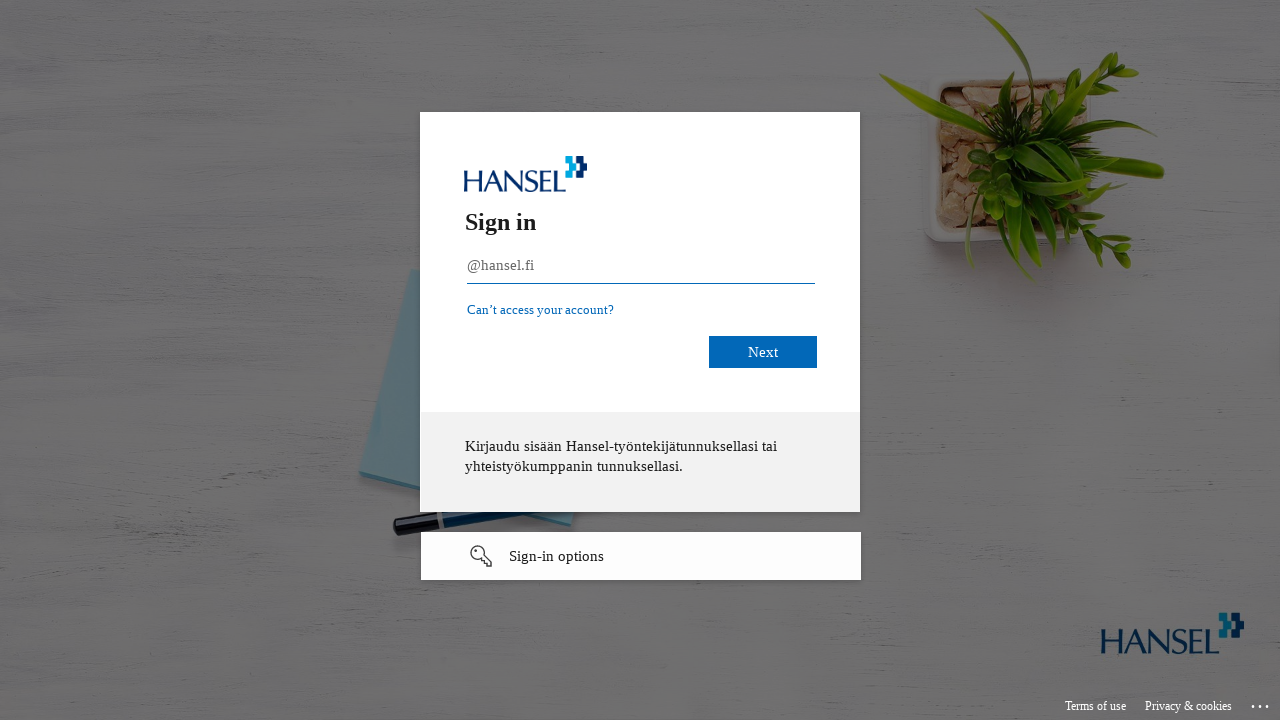

--- FILE ---
content_type: text/html; charset=utf-8
request_url: https://login.microsoftonline.com/3113b51c-c938-439a-a9ee-02ee5dc0c382/oauth2/authorize?response_type=code&scope=openid&client_id=9d74dc7f-1592-420f-b51c-240ef8f5de63&state=7PYU7jnRmLf3-6h93f9OoVQZHWs&redirect_uri=https%3A%2F%2Fdev.hansel.fi%2Fredirect_uri&nonce=wtTpSvFSab4q2XwnuPt_tmFFwDmyxDiQqMadlMl0e_Y&sso_reload=true
body_size: 15206
content:


<!-- Copyright (C) Microsoft Corporation. All rights reserved. -->
<!DOCTYPE html>
<html dir="ltr" class="" lang="en">
<head>
    <title>Sign in to your account</title>
    <meta http-equiv="Content-Type" content="text/html; charset=UTF-8">
    <meta http-equiv="X-UA-Compatible" content="IE=edge">
    <meta name="viewport" content="width=device-width, initial-scale=1.0, maximum-scale=2.0, user-scalable=yes">
    <meta http-equiv="Pragma" content="no-cache">
    <meta http-equiv="Expires" content="-1">
    <link rel="preconnect" href="https://aadcdn.msftauth.net" crossorigin>
<meta http-equiv="x-dns-prefetch-control" content="on">
<link rel="dns-prefetch" href="//aadcdn.msftauth.net">
<link rel="dns-prefetch" href="//aadcdn.msauth.net">

    <meta name="PageID" content="ConvergedSignIn" />
    <meta name="SiteID" content="" />
    <meta name="ReqLC" content="1033" />
    <meta name="LocLC" content="en-US" />


        <meta name="format-detection" content="telephone=no" />

    <noscript>
        <meta http-equiv="Refresh" content="0; URL=https://login.microsoftonline.com/jsdisabled" />
    </noscript>

    
    
<meta name="robots" content="none" />

<script type="text/javascript" nonce='CDWhhKqFvNZjLrHlwO3t3g'>//<![CDATA[
$Config={"fShowPersistentCookiesWarning":false,"urlMsaSignUp":"https://login.live.com/oauth20_authorize.srf?scope=openid+profile+email+offline_access\u0026response_type=code\u0026client_id=51483342-085c-4d86-bf88-cf50c7252078\u0026response_mode=form_post\u0026redirect_uri=https%3a%2f%2flogin.microsoftonline.com%2fcommon%2ffederation%2foauth2msa\u0026state=[base64]\u0026estsfed=1\u0026uaid=2a877006023f4d2f97faea0466c3caa2\u0026signup=1\u0026lw=1\u0026fl=easi2\u0026fci=9d74dc7f-1592-420f-b51c-240ef8f5de63","urlMsaLogout":"https://login.live.com/logout.srf?iframed_by=https%3a%2f%2flogin.microsoftonline.com","urlOtherIdpForget":"https://login.live.com/forgetme.srf?iframed_by=https%3a%2f%2flogin.microsoftonline.com","showCantAccessAccountLink":true,"arrExternalTrustedRealmFederatedIdps":[{"IdpType":400,"IdpSignInUrl":"https://login.live.com/oauth20_authorize.srf?scope=openid+profile+email+offline_access\u0026response_type=code\u0026client_id=51483342-085c-4d86-bf88-cf50c7252078\u0026response_mode=form_post\u0026redirect_uri=https%3a%2f%2flogin.microsoftonline.com%2fcommon%2ffederation%2foauth2msa\u0026state=[base64]\u0026estsfed=1\u0026uaid=2a877006023f4d2f97faea0466c3caa2\u0026fci=9d74dc7f-1592-420f-b51c-240ef8f5de63\u0026idp_hint=github.com","DisplayName":"GitHub","Promoted":false}],"fEnableShowResendCode":true,"iShowResendCodeDelay":90000,"sSMSCtryPhoneData":"AF~Afghanistan~93!!!AX~Åland Islands~358!!!AL~Albania~355!!!DZ~Algeria~213!!!AS~American Samoa~1!!!AD~Andorra~376!!!AO~Angola~244!!!AI~Anguilla~1!!!AG~Antigua and Barbuda~1!!!AR~Argentina~54!!!AM~Armenia~374!!!AW~Aruba~297!!!AC~Ascension Island~247!!!AU~Australia~61!!!AT~Austria~43!!!AZ~Azerbaijan~994!!!BS~Bahamas~1!!!BH~Bahrain~973!!!BD~Bangladesh~880!!!BB~Barbados~1!!!BY~Belarus~375!!!BE~Belgium~32!!!BZ~Belize~501!!!BJ~Benin~229!!!BM~Bermuda~1!!!BT~Bhutan~975!!!BO~Bolivia~591!!!BQ~Bonaire~599!!!BA~Bosnia and Herzegovina~387!!!BW~Botswana~267!!!BR~Brazil~55!!!IO~British Indian Ocean Territory~246!!!VG~British Virgin Islands~1!!!BN~Brunei~673!!!BG~Bulgaria~359!!!BF~Burkina Faso~226!!!BI~Burundi~257!!!CV~Cabo Verde~238!!!KH~Cambodia~855!!!CM~Cameroon~237!!!CA~Canada~1!!!KY~Cayman Islands~1!!!CF~Central African Republic~236!!!TD~Chad~235!!!CL~Chile~56!!!CN~China~86!!!CX~Christmas Island~61!!!CC~Cocos (Keeling) Islands~61!!!CO~Colombia~57!!!KM~Comoros~269!!!CG~Congo~242!!!CD~Congo (DRC)~243!!!CK~Cook Islands~682!!!CR~Costa Rica~506!!!CI~Côte d\u0027Ivoire~225!!!HR~Croatia~385!!!CU~Cuba~53!!!CW~Curaçao~599!!!CY~Cyprus~357!!!CZ~Czechia~420!!!DK~Denmark~45!!!DJ~Djibouti~253!!!DM~Dominica~1!!!DO~Dominican Republic~1!!!EC~Ecuador~593!!!EG~Egypt~20!!!SV~El Salvador~503!!!GQ~Equatorial Guinea~240!!!ER~Eritrea~291!!!EE~Estonia~372!!!ET~Ethiopia~251!!!FK~Falkland Islands~500!!!FO~Faroe Islands~298!!!FJ~Fiji~679!!!FI~Finland~358!!!FR~France~33!!!GF~French Guiana~594!!!PF~French Polynesia~689!!!GA~Gabon~241!!!GM~Gambia~220!!!GE~Georgia~995!!!DE~Germany~49!!!GH~Ghana~233!!!GI~Gibraltar~350!!!GR~Greece~30!!!GL~Greenland~299!!!GD~Grenada~1!!!GP~Guadeloupe~590!!!GU~Guam~1!!!GT~Guatemala~502!!!GG~Guernsey~44!!!GN~Guinea~224!!!GW~Guinea-Bissau~245!!!GY~Guyana~592!!!HT~Haiti~509!!!HN~Honduras~504!!!HK~Hong Kong SAR~852!!!HU~Hungary~36!!!IS~Iceland~354!!!IN~India~91!!!ID~Indonesia~62!!!IR~Iran~98!!!IQ~Iraq~964!!!IE~Ireland~353!!!IM~Isle of Man~44!!!IL~Israel~972!!!IT~Italy~39!!!JM~Jamaica~1!!!JP~Japan~81!!!JE~Jersey~44!!!JO~Jordan~962!!!KZ~Kazakhstan~7!!!KE~Kenya~254!!!KI~Kiribati~686!!!KR~Korea~82!!!KW~Kuwait~965!!!KG~Kyrgyzstan~996!!!LA~Laos~856!!!LV~Latvia~371!!!LB~Lebanon~961!!!LS~Lesotho~266!!!LR~Liberia~231!!!LY~Libya~218!!!LI~Liechtenstein~423!!!LT~Lithuania~370!!!LU~Luxembourg~352!!!MO~Macao SAR~853!!!MG~Madagascar~261!!!MW~Malawi~265!!!MY~Malaysia~60!!!MV~Maldives~960!!!ML~Mali~223!!!MT~Malta~356!!!MH~Marshall Islands~692!!!MQ~Martinique~596!!!MR~Mauritania~222!!!MU~Mauritius~230!!!YT~Mayotte~262!!!MX~Mexico~52!!!FM~Micronesia~691!!!MD~Moldova~373!!!MC~Monaco~377!!!MN~Mongolia~976!!!ME~Montenegro~382!!!MS~Montserrat~1!!!MA~Morocco~212!!!MZ~Mozambique~258!!!MM~Myanmar~95!!!NA~Namibia~264!!!NR~Nauru~674!!!NP~Nepal~977!!!NL~Netherlands~31!!!NC~New Caledonia~687!!!NZ~New Zealand~64!!!NI~Nicaragua~505!!!NE~Niger~227!!!NG~Nigeria~234!!!NU~Niue~683!!!NF~Norfolk Island~672!!!KP~North Korea~850!!!MK~North Macedonia~389!!!MP~Northern Mariana Islands~1!!!NO~Norway~47!!!OM~Oman~968!!!PK~Pakistan~92!!!PW~Palau~680!!!PS~Palestinian Authority~970!!!PA~Panama~507!!!PG~Papua New Guinea~675!!!PY~Paraguay~595!!!PE~Peru~51!!!PH~Philippines~63!!!PL~Poland~48!!!PT~Portugal~351!!!PR~Puerto Rico~1!!!QA~Qatar~974!!!RE~Réunion~262!!!RO~Romania~40!!!RU~Russia~7!!!RW~Rwanda~250!!!BL~Saint Barthélemy~590!!!KN~Saint Kitts and Nevis~1!!!LC~Saint Lucia~1!!!MF~Saint Martin~590!!!PM~Saint Pierre and Miquelon~508!!!VC~Saint Vincent and the Grenadines~1!!!WS~Samoa~685!!!SM~San Marino~378!!!ST~São Tomé and Príncipe~239!!!SA~Saudi Arabia~966!!!SN~Senegal~221!!!RS~Serbia~381!!!SC~Seychelles~248!!!SL~Sierra Leone~232!!!SG~Singapore~65!!!SX~Sint Maarten~1!!!SK~Slovakia~421!!!SI~Slovenia~386!!!SB~Solomon Islands~677!!!SO~Somalia~252!!!ZA~South Africa~27!!!SS~South Sudan~211!!!ES~Spain~34!!!LK~Sri Lanka~94!!!SH~St Helena, Ascension, and Tristan da Cunha~290!!!SD~Sudan~249!!!SR~Suriname~597!!!SJ~Svalbard~47!!!SZ~Swaziland~268!!!SE~Sweden~46!!!CH~Switzerland~41!!!SY~Syria~963!!!TW~Taiwan~886!!!TJ~Tajikistan~992!!!TZ~Tanzania~255!!!TH~Thailand~66!!!TL~Timor-Leste~670!!!TG~Togo~228!!!TK~Tokelau~690!!!TO~Tonga~676!!!TT~Trinidad and Tobago~1!!!TA~Tristan da Cunha~290!!!TN~Tunisia~216!!!TR~Turkey~90!!!TM~Turkmenistan~993!!!TC~Turks and Caicos Islands~1!!!TV~Tuvalu~688!!!VI~U.S. Virgin Islands~1!!!UG~Uganda~256!!!UA~Ukraine~380!!!AE~United Arab Emirates~971!!!GB~United Kingdom~44!!!US~United States~1!!!UY~Uruguay~598!!!UZ~Uzbekistan~998!!!VU~Vanuatu~678!!!VA~Vatican City~39!!!VE~Venezuela~58!!!VN~Vietnam~84!!!WF~Wallis and Futuna~681!!!YE~Yemen~967!!!ZM~Zambia~260!!!ZW~Zimbabwe~263","fUseInlinePhoneNumber":true,"fDetectBrowserCapabilities":true,"fUseMinHeight":true,"fShouldSupportTargetCredentialForRecovery":true,"fAvoidNewOtcGenerationWhenAlreadySent":true,"fUseCertificateInterstitialView":true,"fIsPasskeySupportEnabled":true,"arrPromotedFedCredTypes":[],"fShowUserAlreadyExistErrorHandling":true,"fBlockOnAppleEmailClaimError":true,"fIsVerifiableCredentialsSupportEnabled":true,"iVerifiableCredentialPresentationPollingIntervalSeconds":0.5,"iVerifiableCredentialPresentationPollingTimeoutSeconds":300,"fIsQrPinEnabled":true,"fPasskeyAssertionRedirect":true,"fFixUrlExternalIdpFederation":true,"fEnableBackButtonBugFix":true,"fEnableTotalLossRecovery":true,"fUpdatePromotedCredTypesOrder":true,"fUseNewPromotedCredsComponent":true,"urlSessionState":"https://login.microsoftonline.com/common/DeviceCodeStatus","urlResetPassword":"https://passwordreset.microsoftonline.com/?ru=https%3a%2f%2flogin.microsoftonline.com%2f3113b51c-c938-439a-a9ee-02ee5dc0c382%2freprocess%3fctx%[base64]\u0026mkt=en-US\u0026hosted=0\u0026device_platform=macOS","urlMsaResetPassword":"https://account.live.com/password/reset?wreply=https%3a%2f%2flogin.microsoftonline.com%2f3113b51c-c938-439a-a9ee-02ee5dc0c382%2freprocess%3fctx%[base64]\u0026mkt=en-US","fFixUrlResetPassword":true,"urlGetCredentialType":"https://login.microsoftonline.com/common/GetCredentialType?mkt=en-US","urlGetRecoveryCredentialType":"https://login.microsoftonline.com/common/getrecoverycredentialtype?mkt=en-US","urlGetOneTimeCode":"https://login.microsoftonline.com/common/GetOneTimeCode","urlLogout":"https://login.microsoftonline.com/3113b51c-c938-439a-a9ee-02ee5dc0c382/uxlogout","urlForget":"https://login.microsoftonline.com/forgetuser","urlDisambigRename":"https://go.microsoft.com/fwlink/p/?LinkID=733247","urlGoToAADError":"https://login.live.com/oauth20_authorize.srf?scope=openid+profile+email+offline_access\u0026response_type=code\u0026client_id=51483342-085c-4d86-bf88-cf50c7252078\u0026response_mode=form_post\u0026redirect_uri=https%3a%2f%2flogin.microsoftonline.com%2fcommon%2ffederation%2foauth2msa\u0026state=[base64]\u0026estsfed=1\u0026uaid=2a877006023f4d2f97faea0466c3caa2\u0026fci=9d74dc7f-1592-420f-b51c-240ef8f5de63","urlDeviceFingerprinting":"","urlPIAEndAuth":"https://login.microsoftonline.com/common/PIA/EndAuth","urlStartTlr":"https://login.microsoftonline.com/3113b51c-c938-439a-a9ee-02ee5dc0c382/tlr/start","fKMSIEnabled":false,"iLoginMode":121,"fAllowPhoneSignIn":true,"fAllowPhoneInput":true,"fAllowSkypeNameLogin":true,"iMaxPollErrors":5,"iPollingTimeout":300,"srsSuccess":true,"fShowSwitchUser":true,"arrValErrs":["50058"],"sErrorCode":"50058","sWAMExtension":"ppnbnpeolgkicgegkbkbjmhlideopiji","sWAMChannel":"53ee284d-920a-4b59-9d30-a60315b26836","sErrTxt":"","sResetPasswordPrefillParam":"username","onPremPasswordValidationConfig":{"isUserRealmPrecheckEnabled":true},"fSwitchDisambig":true,"iRemoteNgcPollingType":2,"fUseNewNoPasswordTypes":true,"urlAadSignup":"https://signup.microsoft.com/signup?sku=teams_commercial_trial\u0026origin=ests\u0026culture=en-US","urlTenantedEndpointFormat":"https://login.microsoftonline.com/{0}/oauth2/authorize?response_type=code\u0026scope=openid\u0026client_id=9d74dc7f-1592-420f-b51c-240ef8f5de63\u0026state=7PYU7jnRmLf3-6h93f9OoVQZHWs\u0026redirect_uri=https%3a%2f%2fdev.hansel.fi%2fredirect_uri\u0026nonce=wtTpSvFSab4q2XwnuPt_tmFFwDmyxDiQqMadlMl0e_Y\u0026sso_reload=true\u0026allowbacktocommon=True","sCloudInstanceName":"microsoftonline.com","fShowSignInOptionsAsButton":true,"fUseNewPhoneSignInError":true,"fIsUpdatedAutocompleteEnabled":true,"fActivateFocusOnApprovalNumberRemoteNGC":true,"fIsPasskey":true,"fEnableDFPIntegration":true,"fEnableCenterFocusedApprovalNumber":true,"fShowPassKeyErrorUCP":true,"fFixPhoneDisambigSignupRedirect":true,"fEnableQrCodeA11YFixes":true,"fEnablePasskeyAwpError":true,"fEnableAuthenticatorTimeoutFix":true,"fEnablePasskeyAutofillUI":true,"sCrossDomainCanary":"[base64]","arrExcludedDisplayNames":["unknown"],"fFixShowRevealPassword":true,"fRemoveTLRFragment":true,"iMaxStackForKnockoutAsyncComponents":10000,"fShowButtons":true,"urlCdn":"https://aadcdn.msftauth.net/shared/1.0/","urlDefaultFavicon":"https://aadcdn.msftauth.net/shared/1.0/content/images/favicon_a_eupayfgghqiai7k9sol6lg2.ico","urlFooterTOU":"https://www.microsoft.com/en-US/servicesagreement/","urlFooterPrivacy":"https://privacy.microsoft.com/en-US/privacystatement","urlPost":"https://login.microsoftonline.com/3113b51c-c938-439a-a9ee-02ee5dc0c382/login","urlPostAad":"https://login.microsoftonline.com/3113b51c-c938-439a-a9ee-02ee5dc0c382/login","urlPostMsa":"https://login.live.com/ppsecure/partnerpost.srf?scope=openid+profile+email+offline_access\u0026response_type=code\u0026client_id=51483342-085c-4d86-bf88-cf50c7252078\u0026response_mode=form_post\u0026redirect_uri=https%3a%2f%2flogin.microsoftonline.com%2fcommon%2ffederation%2foauth2msa\u0026state=[base64]\u0026flow=fido\u0026estsfed=1\u0026uaid=2a877006023f4d2f97faea0466c3caa2\u0026fci=9d74dc7f-1592-420f-b51c-240ef8f5de63","urlRefresh":"https://login.microsoftonline.com/3113b51c-c938-439a-a9ee-02ee5dc0c382/reprocess?ctx=[base64]","urlCancel":"https://dev.hansel.fi/redirect_uri?error=access_denied\u0026error_subcode=cancel\u0026state=7PYU7jnRmLf3-6h93f9OoVQZHWs","urlResume":"https://login.microsoftonline.com/3113b51c-c938-439a-a9ee-02ee5dc0c382/resume?ctx=[base64]","iPawnIcon":0,"iPollingInterval":1,"sPOST_Username":"","fEnableNumberMatching":true,"sFT":"[base64]","sFTName":"flowToken","sSessionIdentifierName":"code","sCtx":"[base64]","iProductIcon":-1,"fEnableOneDSClientTelemetry":true,"staticTenantBranding":[{"Locale":0,"BannerLogo":"https://aadcdn.msftauthimages.net/c1c6b6c8-enfadqaz2v-yd1wp2rlgvbp0qg2fvim5vksast5fhwg/logintenantbranding/0/bannerlogo?ts=636764941128596731","Illustration":"https://aadcdn.msftauthimages.net/c1c6b6c8-enfadqaz2v-yd1wp2rlgvbp0qg2fvim5vksast5fhwg/logintenantbranding/0/illustration?ts=636764948560127795","BoilerPlateText":"<p>Kirjaudu sisään Hansel-työntekijätunnuksellasi tai yhteistyökumppanin tunnuksellasi.</p>\n","UserIdLabel":"@hansel.fi","KeepMeSignedInDisabled":false,"UseTransparentLightBox":false}],"oAppCobranding":{},"iBackgroundImage":4,"arrSessions":[],"fApplicationInsightsEnabled":false,"iApplicationInsightsEnabledPercentage":0,"urlSetDebugMode":"https://login.microsoftonline.com/common/debugmode","fEnableCssAnimation":true,"fDisableAnimationIfAnimationEndUnsupported":true,"fAllowGrayOutLightBox":true,"fUseMsaSessionState":true,"fIsRemoteNGCSupported":true,"desktopSsoConfig":{"isEdgeAnaheimAllowed":true,"iwaEndpointUrlFormat":"https://autologon.microsoftazuread-sso.com/{0}/winauth/sso?client-request-id=2a877006-023f-4d2f-97fa-ea0466c3caa2","iwaSsoProbeUrlFormat":"https://autologon.microsoftazuread-sso.com/{0}/winauth/ssoprobe?client-request-id=2a877006-023f-4d2f-97fa-ea0466c3caa2","iwaIFrameUrlFormat":"https://autologon.microsoftazuread-sso.com/{0}/winauth/iframe?client-request-id=2a877006-023f-4d2f-97fa-ea0466c3caa2\u0026isAdalRequest=False","iwaRequestTimeoutInMs":10000,"hintedDomainName":"3113b51c-c938-439a-a9ee-02ee5dc0c382","startDesktopSsoOnPageLoad":true,"progressAnimationTimeout":10000,"isEdgeAllowed":false,"minDssoEdgeVersion":"17","isSafariAllowed":true,"redirectUri":"https://dev.hansel.fi/redirect_uri?error=interaction_required\u0026error_description=Seamless+single+sign+on+failed+for+the+user.+This+can+happen+if+the+user+is+unable+to+access+on+premises+AD+or+intranet+zone+is+not+configured+correctly+Trace+ID%3a+dea7c2ea-82fc-4e63-a2b7-ff69c4684100+Correlation+ID%3a+2a877006-023f-4d2f-97fa-ea0466c3caa2+Timestamp%3a+2026-01-26+19%3a59%3a34Z\u0026state=7PYU7jnRmLf3-6h93f9OoVQZHWs","isIEAllowedForSsoProbe":true,"edgeRedirectUri":"https://autologon.microsoftazuread-sso.com/3113b51c-c938-439a-a9ee-02ee5dc0c382/winauth/sso/edgeredirect?client-request-id=2a877006-023f-4d2f-97fa-ea0466c3caa2\u0026origin=login.microsoftonline.com\u0026is_redirected=1","isFlowTokenPassedInEdge":true},"urlLogin":"https://login.microsoftonline.com/3113b51c-c938-439a-a9ee-02ee5dc0c382/reprocess?ctx=[base64]","urlDssoStatus":"https://login.microsoftonline.com/common/instrumentation/dssostatus","iSessionPullType":2,"fUseSameSite":true,"iAllowedIdentities":2,"uiflavor":1001,"urlFidoHelp":"https://go.microsoft.com/fwlink/?linkid=2013738","fShouldPlatformKeyBeSuppressed":true,"urlFidoLogin":"https://login.microsoft.com/3113b51c-c938-439a-a9ee-02ee5dc0c382/fido/get?uiflavor=Web","fIsFidoSupported":true,"fLoadStringCustomizationPromises":true,"fUseAlternateTextForSwitchToCredPickerLink":true,"fOfflineAccountVisible":false,"fEnableUserStateFix":true,"fAccessPassSupported":true,"fShowAccessPassPeek":true,"fUpdateSessionPollingLogic":true,"fEnableShowPickerCredObservable":true,"fFetchSessionsSkipDsso":true,"fIsCiamUserFlowUxNewLogicEnabled":true,"fUseNonMicrosoftDefaultBrandingForCiam":true,"sCompanyDisplayName":"Hansel Oy","fRemoveCustomCss":true,"fFixUICrashForApiRequestHandler":true,"fShowUpdatedKoreanPrivacyFooter":true,"fUsePostCssHotfix":true,"fFixUserFlowBranding":true,"fIsQrCodePinSupported":true,"fEnablePasskeyNullFix":true,"fEnableRefreshCookiesFix":true,"fEnableWebNativeBridgeInterstitialUx":true,"fEnableWindowParentingFix":true,"fEnableNativeBridgeErrors":true,"urlAcmaServerPath":"https://login.microsoftonline.com","sTenantId":"3113b51c-c938-439a-a9ee-02ee5dc0c382","sMkt":"en-US","fIsDesktop":true,"fUpdateConfigInit":true,"fLogDisallowedCssProperties":true,"fDisallowExternalFonts":true,"sFidoChallenge":"O.eyJ0eXAiOiJKV1QiLCJhbGciOiJSUzI1NiIsIng1dCI6IlBjWDk4R1g0MjBUMVg2c0JEa3poUW1xZ3dNVSJ9.eyJhdWQiOiJ1cm46bWljcm9zb2Z0OmZpZG86Y2hhbGxlbmdlIiwiaXNzIjoiaHR0cHM6Ly9sb2dpbi5taWNyb3NvZnQuY29tIiwiaWF0IjoxNzY5NDU3NTc0LCJuYmYiOjE3Njk0NTc1NzQsImV4cCI6MTc2OTQ1Nzg3NH0.[base64]","scid":1013,"hpgact":1800,"hpgid":1104,"pgid":"ConvergedSignIn","apiCanary":"[base64]","canary":"pWKA4umzCKeZxndAb++E6jGC0FjqEBtMS8hNKayIzCI=4:1:CANARY:mfTsCbvLOREH4he/9Cfuyq6PMJiY3r8zpDEA+Nt9btc=","sCanaryTokenName":"canary","fSkipRenderingNewCanaryToken":false,"fEnableNewCsrfProtection":true,"correlationId":"2a877006-023f-4d2f-97fa-ea0466c3caa2","sessionId":"dea7c2ea-82fc-4e63-a2b7-ff69c4684100","sRingId":"R6","locale":{"mkt":"en-US","lcid":1033},"slMaxRetry":2,"slReportFailure":true,"strings":{"desktopsso":{"authenticatingmessage":"Trying to sign you in"}},"enums":{"ClientMetricsModes":{"None":0,"SubmitOnPost":1,"SubmitOnRedirect":2,"InstrumentPlt":4}},"urls":{"instr":{"pageload":"https://login.microsoftonline.com/common/instrumentation/reportpageload","dssostatus":"https://login.microsoftonline.com/common/instrumentation/dssostatus"}},"browser":{"ltr":1,"Chrome":1,"_Mac":1,"_M131":1,"_D0":1,"Full":1,"RE_WebKit":1,"b":{"name":"Chrome","major":131,"minor":0},"os":{"name":"OSX","version":"10.15.7"},"V":"131.0"},"watson":{"url":"/common/handlers/watson","bundle":"https://aadcdn.msftauth.net/ests/2.1/content/cdnbundles/watson.min_q5ptmu8aniymd4ftuqdkda2.js","sbundle":"https://aadcdn.msftauth.net/ests/2.1/content/cdnbundles/watsonsupportwithjquery.3.5.min_dc940oomzau4rsu8qesnvg2.js","fbundle":"https://aadcdn.msftauth.net/ests/2.1/content/cdnbundles/frameworksupport.min_oadrnc13magb009k4d20lg2.js","resetErrorPeriod":5,"maxCorsErrors":-1,"maxInjectErrors":5,"maxErrors":10,"maxTotalErrors":3,"expSrcs":["https://login.microsoftonline.com","https://aadcdn.msauth.net/","https://aadcdn.msftauth.net/",".login.microsoftonline.com"],"envErrorRedirect":true,"envErrorUrl":"/common/handlers/enverror"},"loader":{"cdnRoots":["https://aadcdn.msauth.net/","https://aadcdn.msftauth.net/"],"logByThrowing":true,"tenantBrandingCdnRoots":["aadcdn.msauthimages.net","aadcdn.msftauthimages.net"]},"serverDetails":{"slc":"ProdSlices","dc":"NEULR1","ri":"DU2XXXX","ver":{"v":[2,1,23228,8]},"rt":"2026-01-26T19:59:34","et":31},"clientEvents":{"enabled":true,"telemetryEnabled":true,"useOneDSEventApi":true,"flush":60000,"autoPost":true,"autoPostDelay":1000,"minEvents":1,"maxEvents":1,"pltDelay":500,"appInsightsConfig":{"instrumentationKey":"b0c252808e614e949086e019ae1cb300-e0c02060-e3b3-4965-bd7c-415e1a7a9fde-6951","webAnalyticsConfiguration":{"autoCapture":{"jsError":true}}},"defaultEventName":"IDUX_ESTSClientTelemetryEvent_WebWatson","serviceID":3,"endpointUrl":"https://eu-mobile.events.data.microsoft.com/OneCollector/1.0/"},"fApplyAsciiRegexOnInput":true,"country":"US","fBreakBrandingSigninString":true,"bsso":{"states":{"START":"start","INPROGRESS":"in-progress","END":"end","END_SSO":"end-sso","END_USERS":"end-users"},"nonce":"AwABEgEAAAADAOz_BQD0_2l40q5EAMdVIrIx5ItkzNVJf5Sbo10dbKeRXfW3Elq_4GVEWTqMjxhRozKBqpP_En7IASzK25G5jOMWhA9_lw8gAA","overallTimeoutMs":4000,"telemetry":{"type":"ChromeSsoTelemetry","nonce":"AwABDwEAAAADAOz_BQD0_0qoWiPpDS_X21TKUzMLLKhRB4lh8OA-A5jSlwJyqz61QjxScL1PCrX4x5R-gUsofGo8nnqwKUCBCPuyboZWzzzdUoUvDCumLPd-h2ch4oCtIAA","reportStates":[]},"redirectEndStates":["end"],"cookieNames":{"aadSso":"AADSSO","winSso":"ESTSSSO","ssoTiles":"ESTSSSOTILES","ssoPulled":"SSOCOOKIEPULLED","userList":"ESTSUSERLIST"},"type":"chrome","reason":"Pull suppressed because it was already attempted and the current URL was reloaded."},"urlNoCookies":"https://login.microsoftonline.com/cookiesdisabled","fTrimChromeBssoUrl":true,"inlineMode":5,"fShowCopyDebugDetailsLink":true,"fTenantBrandingCdnAddEventHandlers":true,"fAddTryCatchForIFrameRedirects":true};
//]]></script> 
<script type="text/javascript" nonce='CDWhhKqFvNZjLrHlwO3t3g'>//<![CDATA[
!function(){var e=window,r=e.$Debug=e.$Debug||{},t=e.$Config||{};if(!r.appendLog){var n=[],o=0;r.appendLog=function(e){var r=t.maxDebugLog||25,i=(new Date).toUTCString()+":"+e;n.push(o+":"+i),n.length>r&&n.shift(),o++},r.getLogs=function(){return n}}}(),function(){function e(e,r){function t(i){var a=e[i];if(i<n-1){return void(o.r[a]?t(i+1):o.when(a,function(){t(i+1)}))}r(a)}var n=e.length;t(0)}function r(e,r,i){function a(){var e=!!s.method,o=e?s.method:i[0],a=s.extraArgs||[],u=n.$WebWatson;try{
var c=t(i,!e);if(a&&a.length>0){for(var d=a.length,l=0;l<d;l++){c.push(a[l])}}o.apply(r,c)}catch(e){return void(u&&u.submitFromException&&u.submitFromException(e))}}var s=o.r&&o.r[e];return r=r||this,s&&(s.skipTimeout?a():n.setTimeout(a,0)),s}function t(e,r){return Array.prototype.slice.call(e,r?1:0)}var n=window;n.$Do||(n.$Do={"q":[],"r":[],"removeItems":[],"lock":0,"o":[]});var o=n.$Do;o.when=function(t,n){function i(e){r(e,a,s)||o.q.push({"id":e,"c":a,"a":s})}var a=0,s=[],u=1;"function"==typeof n||(a=n,
u=2);for(var c=u;c<arguments.length;c++){s.push(arguments[c])}t instanceof Array?e(t,i):i(t)},o.register=function(e,t,n){if(!o.r[e]){o.o.push(e);var i={};if(t&&(i.method=t),n&&(i.skipTimeout=n),arguments&&arguments.length>3){i.extraArgs=[];for(var a=3;a<arguments.length;a++){i.extraArgs.push(arguments[a])}}o.r[e]=i,o.lock++;try{for(var s=0;s<o.q.length;s++){var u=o.q[s];u.id==e&&r(e,u.c,u.a)&&o.removeItems.push(u)}}catch(e){throw e}finally{if(0===--o.lock){for(var c=0;c<o.removeItems.length;c++){
for(var d=o.removeItems[c],l=0;l<o.q.length;l++){if(o.q[l]===d){o.q.splice(l,1);break}}}o.removeItems=[]}}}},o.unregister=function(e){o.r[e]&&delete o.r[e]}}(),function(e,r){function t(){if(!a){if(!r.body){return void setTimeout(t)}a=!0,e.$Do.register("doc.ready",0,!0)}}function n(){if(!s){if(!r.body){return void setTimeout(n)}t(),s=!0,e.$Do.register("doc.load",0,!0),i()}}function o(e){(r.addEventListener||"load"===e.type||"complete"===r.readyState)&&t()}function i(){
r.addEventListener?(r.removeEventListener("DOMContentLoaded",o,!1),e.removeEventListener("load",n,!1)):r.attachEvent&&(r.detachEvent("onreadystatechange",o),e.detachEvent("onload",n))}var a=!1,s=!1;if("complete"===r.readyState){return void setTimeout(n)}!function(){r.addEventListener?(r.addEventListener("DOMContentLoaded",o,!1),e.addEventListener("load",n,!1)):r.attachEvent&&(r.attachEvent("onreadystatechange",o),e.attachEvent("onload",n))}()}(window,document),function(){function e(){
return f.$Config||f.ServerData||{}}function r(e,r){var t=f.$Debug;t&&t.appendLog&&(r&&(e+=" '"+(r.src||r.href||"")+"'",e+=", id:"+(r.id||""),e+=", async:"+(r.async||""),e+=", defer:"+(r.defer||"")),t.appendLog(e))}function t(){var e=f.$B;if(void 0===d){if(e){d=e.IE}else{var r=f.navigator.userAgent;d=-1!==r.indexOf("MSIE ")||-1!==r.indexOf("Trident/")}}return d}function n(){var e=f.$B;if(void 0===l){if(e){l=e.RE_Edge}else{var r=f.navigator.userAgent;l=-1!==r.indexOf("Edge")}}return l}function o(e){
var r=e.indexOf("?"),t=r>-1?r:e.length,n=e.lastIndexOf(".",t);return e.substring(n,n+v.length).toLowerCase()===v}function i(){var r=e();return(r.loader||{}).slReportFailure||r.slReportFailure||!1}function a(){return(e().loader||{}).redirectToErrorPageOnLoadFailure||!1}function s(){return(e().loader||{}).logByThrowing||!1}function u(e){if(!t()&&!n()){return!1}var r=e.src||e.href||"";if(!r){return!0}if(o(r)){var i,a,s;try{i=e.sheet,a=i&&i.cssRules,s=!1}catch(e){s=!0}if(i&&!a&&s){return!0}
if(i&&a&&0===a.length){return!0}}return!1}function c(){function t(e){g.getElementsByTagName("head")[0].appendChild(e)}function n(e,r,t,n){var u=null;return u=o(e)?i(e):"script"===n.toLowerCase()?a(e):s(e,n),r&&(u.id=r),"function"==typeof u.setAttribute&&(u.setAttribute("crossorigin","anonymous"),t&&"string"==typeof t&&u.setAttribute("integrity",t)),u}function i(e){var r=g.createElement("link");return r.rel="stylesheet",r.type="text/css",r.href=e,r}function a(e){
var r=g.createElement("script"),t=g.querySelector("script[nonce]");if(r.type="text/javascript",r.src=e,r.defer=!1,r.async=!1,t){var n=t.nonce||t.getAttribute("nonce");r.setAttribute("nonce",n)}return r}function s(e,r){var t=g.createElement(r);return t.src=e,t}function d(e,r){if(e&&e.length>0&&r){for(var t=0;t<e.length;t++){if(-1!==r.indexOf(e[t])){return!0}}}return!1}function l(r){if(e().fTenantBrandingCdnAddEventHandlers){var t=d(E,r)?E:b;if(!(t&&t.length>1)){return r}for(var n=0;n<t.length;n++){
if(-1!==r.indexOf(t[n])){var o=t[n+1<t.length?n+1:0],i=r.substring(t[n].length);return"https://"!==t[n].substring(0,"https://".length)&&(o="https://"+o,i=i.substring("https://".length)),o+i}}return r}if(!(b&&b.length>1)){return r}for(var a=0;a<b.length;a++){if(0===r.indexOf(b[a])){return b[a+1<b.length?a+1:0]+r.substring(b[a].length)}}return r}function f(e,t,n,o){if(r("[$Loader]: "+(L.failMessage||"Failed"),o),w[e].retry<y){return w[e].retry++,h(e,t,n),void c._ReportFailure(w[e].retry,w[e].srcPath)}n&&n()}
function v(e,t,n,o){if(u(o)){return f(e,t,n,o)}r("[$Loader]: "+(L.successMessage||"Loaded"),o),h(e+1,t,n);var i=w[e].onSuccess;"function"==typeof i&&i(w[e].srcPath)}function h(e,o,i){if(e<w.length){var a=w[e];if(!a||!a.srcPath){return void h(e+1,o,i)}a.retry>0&&(a.srcPath=l(a.srcPath),a.origId||(a.origId=a.id),a.id=a.origId+"_Retry_"+a.retry);var s=n(a.srcPath,a.id,a.integrity,a.tagName);s.onload=function(){v(e,o,i,s)},s.onerror=function(){f(e,o,i,s)},s.onreadystatechange=function(){
"loaded"===s.readyState?setTimeout(function(){v(e,o,i,s)},500):"complete"===s.readyState&&v(e,o,i,s)},t(s),r("[$Loader]: Loading '"+(a.srcPath||"")+"', id:"+(a.id||""))}else{o&&o()}}var p=e(),y=p.slMaxRetry||2,m=p.loader||{},b=m.cdnRoots||[],E=m.tenantBrandingCdnRoots||[],L=this,w=[];L.retryOnError=!0,L.successMessage="Loaded",L.failMessage="Error",L.Add=function(e,r,t,n,o,i){e&&w.push({"srcPath":e,"id":r,"retry":n||0,"integrity":t,"tagName":o||"script","onSuccess":i})},L.AddForReload=function(e,r){
var t=e.src||e.href||"";L.Add(t,"AddForReload",e.integrity,1,e.tagName,r)},L.AddIf=function(e,r,t){e&&L.Add(r,t)},L.Load=function(e,r){h(0,e,r)}}var d,l,f=window,g=f.document,v=".css";c.On=function(e,r,t){if(!e){throw"The target element must be provided and cannot be null."}r?c.OnError(e,t):c.OnSuccess(e,t)},c.OnSuccess=function(e,t){if(!e){throw"The target element must be provided and cannot be null."}if(u(e)){return c.OnError(e,t)}var n=e.src||e.href||"",o=i(),s=a();r("[$Loader]: Loaded",e);var d=new c
;d.failMessage="Reload Failed",d.successMessage="Reload Success",d.Load(null,function(){if(o){throw"Unexpected state. ResourceLoader.Load() failed despite initial load success. ['"+n+"']"}s&&(document.location.href="/error.aspx?err=504")})},c.OnError=function(e,t){var n=e.src||e.href||"",o=i(),s=a();if(!e){throw"The target element must be provided and cannot be null."}r("[$Loader]: Failed",e);var u=new c;u.failMessage="Reload Failed",u.successMessage="Reload Success",u.AddForReload(e,t),
u.Load(null,function(){if(o){throw"Failed to load external resource ['"+n+"']"}s&&(document.location.href="/error.aspx?err=504")}),c._ReportFailure(0,n)},c._ReportFailure=function(e,r){if(s()&&!t()){throw"[Retry "+e+"] Failed to load external resource ['"+r+"'], reloading from fallback CDN endpoint"}},f.$Loader=c}(),function(){function e(){if(!E){var e=new h.$Loader;e.AddIf(!h.jQuery,y.sbundle,"WebWatson_DemandSupport"),y.sbundle=null,delete y.sbundle,e.AddIf(!h.$Api,y.fbundle,"WebWatson_DemandFramework"),
y.fbundle=null,delete y.fbundle,e.Add(y.bundle,"WebWatson_DemandLoaded"),e.Load(r,t),E=!0}}function r(){if(h.$WebWatson){if(h.$WebWatson.isProxy){return void t()}m.when("$WebWatson.full",function(){for(;b.length>0;){var e=b.shift();e&&h.$WebWatson[e.cmdName].apply(h.$WebWatson,e.args)}})}}function t(){if(!h.$WebWatson||h.$WebWatson.isProxy){if(!L&&JSON){try{var e=new XMLHttpRequest;e.open("POST",y.url),e.setRequestHeader("Accept","application/json"),
e.setRequestHeader("Content-Type","application/json; charset=UTF-8"),e.setRequestHeader("canary",p.apiCanary),e.setRequestHeader("client-request-id",p.correlationId),e.setRequestHeader("hpgid",p.hpgid||0),e.setRequestHeader("hpgact",p.hpgact||0);for(var r=-1,t=0;t<b.length;t++){if("submit"===b[t].cmdName){r=t;break}}var o=b[r]?b[r].args||[]:[],i={"sr":y.sr,"ec":"Failed to load external resource [Core Watson files]","wec":55,"idx":1,"pn":p.pgid||"","sc":p.scid||0,"hpg":p.hpgid||0,
"msg":"Failed to load external resource [Core Watson files]","url":o[1]||"","ln":0,"ad":0,"an":!1,"cs":"","sd":p.serverDetails,"ls":null,"diag":v(y)};e.send(JSON.stringify(i))}catch(e){}L=!0}y.loadErrorUrl&&window.location.assign(y.loadErrorUrl)}n()}function n(){b=[],h.$WebWatson=null}function o(r){return function(){var t=arguments;b.push({"cmdName":r,"args":t}),e()}}function i(){var e=["foundException","resetException","submit"],r=this;r.isProxy=!0;for(var t=e.length,n=0;n<t;n++){var i=e[n];i&&(r[i]=o(i))}
}function a(e,r,t,n,o,i,a){var s=h.event;return i||(i=l(o||s,a?a+2:2)),h.$Debug&&h.$Debug.appendLog&&h.$Debug.appendLog("[WebWatson]:"+(e||"")+" in "+(r||"")+" @ "+(t||"??")),$.submit(e,r,t,n,o||s,i,a)}function s(e,r){return{"signature":e,"args":r,"toString":function(){return this.signature}}}function u(e){for(var r=[],t=e.split("\n"),n=0;n<t.length;n++){r.push(s(t[n],[]))}return r}function c(e){for(var r=[],t=e.split("\n"),n=0;n<t.length;n++){var o=s(t[n],[]);t[n+1]&&(o.signature+="@"+t[n+1],n++),r.push(o)
}return r}function d(e){if(!e){return null}try{if(e.stack){return u(e.stack)}if(e.error){if(e.error.stack){return u(e.error.stack)}}else if(window.opera&&e.message){return c(e.message)}}catch(e){}return null}function l(e,r){var t=[];try{for(var n=arguments.callee;r>0;){n=n?n.caller:n,r--}for(var o=0;n&&o<w;){var i="InvalidMethod()";try{i=n.toString()}catch(e){}var a=[],u=n.args||n.arguments;if(u){for(var c=0;c<u.length;c++){a[c]=u[c]}}t.push(s(i,a)),n=n.caller,o++}}catch(e){t.push(s(e.toString(),[]))}
var l=d(e);return l&&(t.push(s("--- Error Event Stack -----------------",[])),t=t.concat(l)),t}function f(e){if(e){try{var r=/function (.{1,})\(/,t=r.exec(e.constructor.toString());return t&&t.length>1?t[1]:""}catch(e){}}return""}function g(e){if(e){try{if("string"!=typeof e&&JSON&&JSON.stringify){var r=f(e),t=JSON.stringify(e);return t&&"{}"!==t||(e.error&&(e=e.error,r=f(e)),(t=JSON.stringify(e))&&"{}"!==t||(t=e.toString())),r+":"+t}}catch(e){}}return""+(e||"")}function v(e){var r=[];try{
if(jQuery?(r.push("jQuery v:"+jQuery().jquery),jQuery.easing?r.push("jQuery.easing:"+JSON.stringify(jQuery.easing)):r.push("jQuery.easing is not defined")):r.push("jQuery is not defined"),e&&e.expectedVersion&&r.push("Expected jQuery v:"+e.expectedVersion),m){var t,n="";for(t=0;t<m.o.length;t++){n+=m.o[t]+";"}for(r.push("$Do.o["+n+"]"),n="",t=0;t<m.q.length;t++){n+=m.q[t].id+";"}r.push("$Do.q["+n+"]")}if(h.$Debug&&h.$Debug.getLogs){var o=h.$Debug.getLogs();o&&o.length>0&&(r=r.concat(o))}if(b){
for(var i=0;i<b.length;i++){var a=b[i];if(a&&"submit"===a.cmdName){try{if(JSON&&JSON.stringify){var s=JSON.stringify(a);s&&r.push(s)}}catch(e){r.push(g(e))}}}}}catch(e){r.push(g(e))}return r}var h=window,p=h.$Config||{},y=p.watson,m=h.$Do;if(!h.$WebWatson&&y){var b=[],E=!1,L=!1,w=10,$=h.$WebWatson=new i;$.CB={},$._orgErrorHandler=h.onerror,h.onerror=a,$.errorHooked=!0,m.when("jQuery.version",function(e){y.expectedVersion=e}),m.register("$WebWatson")}}(),function(){function e(e,r){
for(var t=r.split("."),n=t.length,o=0;o<n&&null!==e&&void 0!==e;){e=e[t[o++]]}return e}function r(r){var t=null;return null===u&&(u=e(i,"Constants")),null!==u&&r&&(t=e(u,r)),null===t||void 0===t?"":t.toString()}function t(t){var n=null;return null===a&&(a=e(i,"$Config.strings")),null!==a&&t&&(n=e(a,t.toLowerCase())),null!==n&&void 0!==n||(n=r(t)),null===n||void 0===n?"":n.toString()}function n(e,r){var n=null;return e&&r&&r[e]&&(n=t("errors."+r[e])),n||(n=t("errors."+e)),n||(n=t("errors."+c)),n||(n=t(c)),n}
function o(t){var n=null;return null===s&&(s=e(i,"$Config.urls")),null!==s&&t&&(n=e(s,t.toLowerCase())),null!==n&&void 0!==n||(n=r(t)),null===n||void 0===n?"":n.toString()}var i=window,a=null,s=null,u=null,c="GENERIC_ERROR";i.GetString=t,i.GetErrorString=n,i.GetUrl=o}(),function(){var e=window,r=e.$Config||{};e.$B=r.browser||{}}(),function(){function e(e,r,t){e&&e.addEventListener?e.addEventListener(r,t):e&&e.attachEvent&&e.attachEvent("on"+r,t)}function r(r,t){e(document.getElementById(r),"click",t)}
function t(r,t){var n=document.getElementsByName(r);n&&n.length>0&&e(n[0],"click",t)}var n=window;n.AddListener=e,n.ClickEventListenerById=r,n.ClickEventListenerByName=t}();
//]]></script> 
<script type="text/javascript" nonce='CDWhhKqFvNZjLrHlwO3t3g'>//<![CDATA[
!function(t,e){!function(){var n=e.getElementsByTagName("head")[0];n&&n.addEventListener&&(n.addEventListener("error",function(e){null!==e.target&&"cdn"===e.target.getAttribute("data-loader")&&t.$Loader.OnError(e.target)},!0),n.addEventListener("load",function(e){null!==e.target&&"cdn"===e.target.getAttribute("data-loader")&&t.$Loader.OnSuccess(e.target)},!0))}()}(window,document);
//]]></script>

    
        <link rel="prefetch" href="https://login.live.com/Me.htm?v=3" />
                <link rel="shortcut icon" href="https://aadcdn.msftauth.net/shared/1.0/content/images/favicon_a_eupayfgghqiai7k9sol6lg2.ico" />

    <script type="text/javascript" nonce='CDWhhKqFvNZjLrHlwO3t3g'>
        ServerData = $Config;
    </script>


    
    <link data-loader="cdn" crossorigin="anonymous" href="https://aadcdn.msftauth.net/ests/2.1/content/cdnbundles/converged.v2.login.min_kptqschdvwnh6yq41ngsjw2.css" rel="stylesheet" />


    <script data-loader="cdn" crossorigin="anonymous" src="https://aadcdn.msftauth.net/shared/1.0/content/js/ConvergedLogin_PCore_C88rKoE1oraNBB-c_EhLeQ2.js" integrity='sha384-IbE2GVy5GWS2oEmbsbb5PXGR0S7nWsAeOnB8QYTKuLdXRtg7ACxA3Ors+q4OByXV' nonce='CDWhhKqFvNZjLrHlwO3t3g'></script>

    <script data-loader="cdn" crossorigin="anonymous" src="https://aadcdn.msftauth.net/ests/2.1/content/cdnbundles/ux.converged.login.strings-en.min_n-1yvkydphzxlpdwnalgjg2.js" nonce='CDWhhKqFvNZjLrHlwO3t3g'></script>



</head>

<body data-bind="defineGlobals: ServerData, bodyCssClass" class="cb" style="display: none">
    <script type="text/javascript" nonce='CDWhhKqFvNZjLrHlwO3t3g'>//<![CDATA[
!function(){var e=window,s=e.document,i=e.$Config||{};if(e.self===e.top){s&&s.body&&(s.body.style.display="block")}else if(!i.allowFrame){var o,t,r,f,n,d;if(i.fAddTryCatchForIFrameRedirects){try{o=e.self.location.href,t=o.indexOf("#"),r=-1!==t,f=o.indexOf("?"),n=r?t:o.length,d=-1===f||r&&f>t?"?":"&",o=o.substr(0,n)+d+"iframe-request-id="+i.sessionId+o.substr(n),e.top.location=o}catch(e){}}else{o=e.self.location.href,t=o.indexOf("#"),r=-1!==t,f=o.indexOf("?"),n=r?t:o.length,d=-1===f||r&&f>t?"?":"&",
o=o.substr(0,n)+d+"iframe-request-id="+i.sessionId+o.substr(n),e.top.location=o}}}();
//]]></script>
    
</body>
</html>